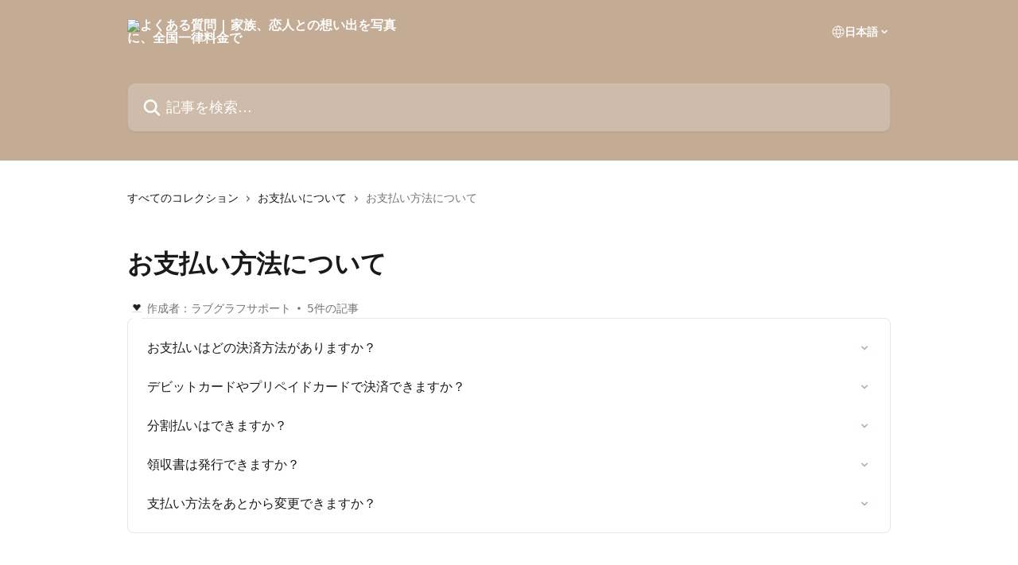

--- FILE ---
content_type: text/html; charset=utf-8
request_url: https://help.lovegraph.me/ja/collections/1980901-%E3%81%8A%E6%94%AF%E6%89%95%E3%81%84%E6%96%B9%E6%B3%95%E3%81%AB%E3%81%A4%E3%81%84%E3%81%A6
body_size: 12991
content:
<!DOCTYPE html><html lang="ja"><head><meta charSet="utf-8" data-next-head=""/><title data-next-head="">お支払い方法について | よくある質問 | 家族、恋人との想い出を写真に、全国一律料金で</title><meta property="og:title" content="お支払い方法について | よくある質問 | 家族、恋人との想い出を写真に、全国一律料金で" data-next-head=""/><meta name="twitter:title" content="お支払い方法について | よくある質問 | 家族、恋人との想い出を写真に、全国一律料金で" data-next-head=""/><meta property="og:description" content="" data-next-head=""/><meta name="twitter:description" content="" data-next-head=""/><meta name="description" content="" data-next-head=""/><meta property="og:type" content="website" data-next-head=""/><meta name="robots" content="all" data-next-head=""/><meta name="viewport" content="width=device-width, initial-scale=1" data-next-head=""/><link href="https://static.intercomassets.com/assets/educate/educate-favicon-64x64-at-2x-52016a3500a250d0b118c0a04ddd13b1a7364a27759483536dd1940bccdefc20.png" rel="icon" data-next-head=""/><link rel="canonical" href="https://help.lovegraph.me/ja/collections/1980901-お支払い方法について" data-next-head=""/><link rel="alternate" href="https://help.lovegraph.me/ja/collections/1980901-お支払い方法について" hrefLang="ja" data-next-head=""/><link rel="alternate" href="https://help.lovegraph.me/ja/collections/1980901-お支払い方法について" hrefLang="x-default" data-next-head=""/><link nonce="1NM2JHIbgKSCQR/TJ8Uh+iNkuv439YB89yLwDEYtAwQ=" rel="preload" href="https://static.intercomassets.com/_next/static/css/ceffe64780fd47cf.css" as="style"/><link nonce="1NM2JHIbgKSCQR/TJ8Uh+iNkuv439YB89yLwDEYtAwQ=" rel="stylesheet" href="https://static.intercomassets.com/_next/static/css/ceffe64780fd47cf.css" data-n-g=""/><noscript data-n-css="1NM2JHIbgKSCQR/TJ8Uh+iNkuv439YB89yLwDEYtAwQ="></noscript><script defer="" nonce="1NM2JHIbgKSCQR/TJ8Uh+iNkuv439YB89yLwDEYtAwQ=" nomodule="" src="https://static.intercomassets.com/_next/static/chunks/polyfills-42372ed130431b0a.js"></script><script defer="" src="https://static.intercomassets.com/_next/static/chunks/7506.a4d4b38169fb1abb.js" nonce="1NM2JHIbgKSCQR/TJ8Uh+iNkuv439YB89yLwDEYtAwQ="></script><script src="https://static.intercomassets.com/_next/static/chunks/webpack-963430da7e3adda4.js" nonce="1NM2JHIbgKSCQR/TJ8Uh+iNkuv439YB89yLwDEYtAwQ=" defer=""></script><script src="https://static.intercomassets.com/_next/static/chunks/framework-1f1b8d38c1d86c61.js" nonce="1NM2JHIbgKSCQR/TJ8Uh+iNkuv439YB89yLwDEYtAwQ=" defer=""></script><script src="https://static.intercomassets.com/_next/static/chunks/main-2c5e5f2c49cfa8a6.js" nonce="1NM2JHIbgKSCQR/TJ8Uh+iNkuv439YB89yLwDEYtAwQ=" defer=""></script><script src="https://static.intercomassets.com/_next/static/chunks/pages/_app-e523a600f5af5484.js" nonce="1NM2JHIbgKSCQR/TJ8Uh+iNkuv439YB89yLwDEYtAwQ=" defer=""></script><script src="https://static.intercomassets.com/_next/static/chunks/d0502abb-aa607f45f5026044.js" nonce="1NM2JHIbgKSCQR/TJ8Uh+iNkuv439YB89yLwDEYtAwQ=" defer=""></script><script src="https://static.intercomassets.com/_next/static/chunks/6190-ef428f6633b5a03f.js" nonce="1NM2JHIbgKSCQR/TJ8Uh+iNkuv439YB89yLwDEYtAwQ=" defer=""></script><script src="https://static.intercomassets.com/_next/static/chunks/2384-0bbbbddcca78f08a.js" nonce="1NM2JHIbgKSCQR/TJ8Uh+iNkuv439YB89yLwDEYtAwQ=" defer=""></script><script src="https://static.intercomassets.com/_next/static/chunks/4835-9db7cd232aae5617.js" nonce="1NM2JHIbgKSCQR/TJ8Uh+iNkuv439YB89yLwDEYtAwQ=" defer=""></script><script src="https://static.intercomassets.com/_next/static/chunks/pages/%5BhelpCenterIdentifier%5D/%5Blocale%5D/collections/%5BcollectionSlug%5D-375ebba6e0fa14a3.js" nonce="1NM2JHIbgKSCQR/TJ8Uh+iNkuv439YB89yLwDEYtAwQ=" defer=""></script><script src="https://static.intercomassets.com/_next/static/UZqm1jelfJ-2b324fgmJ6/_buildManifest.js" nonce="1NM2JHIbgKSCQR/TJ8Uh+iNkuv439YB89yLwDEYtAwQ=" defer=""></script><script src="https://static.intercomassets.com/_next/static/UZqm1jelfJ-2b324fgmJ6/_ssgManifest.js" nonce="1NM2JHIbgKSCQR/TJ8Uh+iNkuv439YB89yLwDEYtAwQ=" defer=""></script><meta name="sentry-trace" content="787a991c296e1d425dc0c419d7ef2146-06497e86f044b484-0"/><meta name="baggage" content="sentry-environment=production,sentry-release=a62fd0cdc62532e0c845d79efbcc14057e47d762,sentry-public_key=187f842308a64dea9f1f64d4b1b9c298,sentry-trace_id=787a991c296e1d425dc0c419d7ef2146,sentry-org_id=2129,sentry-sampled=false,sentry-sample_rand=0.30425176387656405,sentry-sample_rate=0"/><style id="__jsx-221906825">:root{--body-bg: rgb(255, 255, 255);
--body-image: none;
--body-bg-rgb: 255, 255, 255;
--body-border: rgb(230, 230, 230);
--body-primary-color: #1a1a1a;
--body-secondary-color: #737373;
--body-reaction-bg: rgb(242, 242, 242);
--body-reaction-text-color: rgb(64, 64, 64);
--body-toc-active-border: #737373;
--body-toc-inactive-border: #f2f2f2;
--body-toc-inactive-color: #737373;
--body-toc-active-font-weight: 400;
--body-table-border: rgb(204, 204, 204);
--body-color: hsl(0, 0%, 0%);
--footer-bg: rgb(255, 255, 255);
--footer-image: none;
--footer-border: rgb(230, 230, 230);
--footer-color: hsl(211, 10%, 61%);
--header-bg: rgb(195, 171, 148);
--header-image: none;
--header-color: hsl(0, 0%, 100%);
--collection-card-bg: rgb(255, 255, 255);
--collection-card-image: none;
--collection-card-color: hsl(29, 28%, 67%);
--card-bg: rgb(255, 255, 255);
--card-border-color: rgb(230, 230, 230);
--card-border-inner-radius: 6px;
--card-border-radius: 8px;
--card-shadow: 0 1px 2px 0 rgb(0 0 0 / 0.05);
--search-bar-border-radius: 10px;
--search-bar-width: 100%;
--ticket-blue-bg-color: #dce1f9;
--ticket-blue-text-color: #334bfa;
--ticket-green-bg-color: #d7efdc;
--ticket-green-text-color: #0f7134;
--ticket-orange-bg-color: #ffebdb;
--ticket-orange-text-color: #b24d00;
--ticket-red-bg-color: #ffdbdb;
--ticket-red-text-color: #df2020;
--header-height: 245px;
--header-subheader-background-color: #000000;
--header-subheader-font-color: #FFFFFF;
--content-block-bg: rgb(255, 255, 255);
--content-block-image: none;
--content-block-color: hsl(0, 0%, 10%);
--content-block-button-bg: rgb(51, 75, 250);
--content-block-button-image: none;
--content-block-button-color: hsl(0, 0%, 100%);
--content-block-button-radius: 6px;
--content-block-margin: 0;
--content-block-width: auto;
--primary-color: hsl(29, 28%, 67%);
--primary-color-alpha-10: hsla(29, 28%, 67%, 0.1);
--primary-color-alpha-60: hsla(29, 28%, 67%, 0.6);
--text-on-primary-color: #1a1a1a}</style><style id="__jsx-1611979459">:root{--font-family-primary: system-ui, "Segoe UI", "Roboto", "Helvetica", "Arial", sans-serif, "Apple Color Emoji", "Segoe UI Emoji", "Segoe UI Symbol"}</style><style id="__jsx-2466147061">:root{--font-family-secondary: system-ui, "Segoe UI", "Roboto", "Helvetica", "Arial", sans-serif, "Apple Color Emoji", "Segoe UI Emoji", "Segoe UI Symbol"}</style><style id="__jsx-cf6f0ea00fa5c760">.fade-background.jsx-cf6f0ea00fa5c760{background:radial-gradient(333.38%100%at 50%0%,rgba(var(--body-bg-rgb),0)0%,rgba(var(--body-bg-rgb),.00925356)11.67%,rgba(var(--body-bg-rgb),.0337355)21.17%,rgba(var(--body-bg-rgb),.0718242)28.85%,rgba(var(--body-bg-rgb),.121898)35.03%,rgba(var(--body-bg-rgb),.182336)40.05%,rgba(var(--body-bg-rgb),.251516)44.25%,rgba(var(--body-bg-rgb),.327818)47.96%,rgba(var(--body-bg-rgb),.409618)51.51%,rgba(var(--body-bg-rgb),.495297)55.23%,rgba(var(--body-bg-rgb),.583232)59.47%,rgba(var(--body-bg-rgb),.671801)64.55%,rgba(var(--body-bg-rgb),.759385)70.81%,rgba(var(--body-bg-rgb),.84436)78.58%,rgba(var(--body-bg-rgb),.9551)88.2%,rgba(var(--body-bg-rgb),1)100%),var(--header-image),var(--header-bg);background-size:cover;background-position-x:center}</style></head><body><div id="__next"><div dir="ltr" class="h-full w-full"><a href="#main-content" class="sr-only font-bold text-header-color focus:not-sr-only focus:absolute focus:left-4 focus:top-4 focus:z-50" aria-roledescription="リンク, 終了するにはcontrol-option-right-arrowを押します">メインコンテンツにスキップ</a><main class="header__lite"><header id="header" data-testid="header" class="jsx-cf6f0ea00fa5c760 flex flex-col text-header-color"><div class="jsx-cf6f0ea00fa5c760 relative flex grow flex-col mb-9 bg-header-bg bg-header-image bg-cover bg-center pb-9"><div id="sr-announcement" aria-live="polite" class="jsx-cf6f0ea00fa5c760 sr-only"></div><div class="jsx-cf6f0ea00fa5c760 flex h-full flex-col items-center marker:shrink-0"><section class="relative flex w-full flex-col mb-6 pb-6"><div class="header__meta_wrapper flex justify-center px-5 pt-6 leading-none sm:px-10"><div class="flex items-center w-240" data-testid="subheader-container"><div class="mo__body header__site_name"><div class="header__logo"><a href="/ja/"><img src="https://downloads.intercomcdn.com/i/o/241745/2a33e2c097c81b77c1a60e0c/ce55db65b7af05b0ba31726989a1c4ee.png" height="77" alt="よくある質問 | 家族、恋人との想い出を写真に、全国一律料金で"/></a></div></div><div><div class="flex items-center font-semibold"><div class="flex items-center md:hidden" data-testid="small-screen-children"><button class="flex items-center border-none bg-transparent px-1.5" data-testid="hamburger-menu-button" aria-label="メニューを開く"><svg width="24" height="24" viewBox="0 0 16 16" xmlns="http://www.w3.org/2000/svg" class="fill-current"><path d="M1.86861 2C1.38889 2 1 2.3806 1 2.85008C1 3.31957 1.38889 3.70017 1.86861 3.70017H14.1314C14.6111 3.70017 15 3.31957 15 2.85008C15 2.3806 14.6111 2 14.1314 2H1.86861Z"></path><path d="M1 8C1 7.53051 1.38889 7.14992 1.86861 7.14992H14.1314C14.6111 7.14992 15 7.53051 15 8C15 8.46949 14.6111 8.85008 14.1314 8.85008H1.86861C1.38889 8.85008 1 8.46949 1 8Z"></path><path d="M1 13.1499C1 12.6804 1.38889 12.2998 1.86861 12.2998H14.1314C14.6111 12.2998 15 12.6804 15 13.1499C15 13.6194 14.6111 14 14.1314 14H1.86861C1.38889 14 1 13.6194 1 13.1499Z"></path></svg></button><div class="fixed right-0 top-0 z-50 h-full w-full hidden" data-testid="hamburger-menu"><div class="flex h-full w-full justify-end bg-black bg-opacity-30"><div class="flex h-fit w-full flex-col bg-white opacity-100 sm:h-full sm:w-1/2"><button class="text-body-font flex items-center self-end border-none bg-transparent pr-6 pt-6" data-testid="hamburger-menu-close-button" aria-label="メニューを閉じる"><svg width="24" height="24" viewBox="0 0 16 16" xmlns="http://www.w3.org/2000/svg"><path d="M3.5097 3.5097C3.84165 3.17776 4.37984 3.17776 4.71178 3.5097L7.99983 6.79775L11.2879 3.5097C11.6198 3.17776 12.158 3.17776 12.49 3.5097C12.8219 3.84165 12.8219 4.37984 12.49 4.71178L9.20191 7.99983L12.49 11.2879C12.8219 11.6198 12.8219 12.158 12.49 12.49C12.158 12.8219 11.6198 12.8219 11.2879 12.49L7.99983 9.20191L4.71178 12.49C4.37984 12.8219 3.84165 12.8219 3.5097 12.49C3.17776 12.158 3.17776 11.6198 3.5097 11.2879L6.79775 7.99983L3.5097 4.71178C3.17776 4.37984 3.17776 3.84165 3.5097 3.5097Z"></path></svg></button><nav class="flex flex-col pl-4 text-black"><div class="relative cursor-pointer has-[:focus]:outline"><select class="peer absolute z-10 block h-6 w-full cursor-pointer opacity-0 md:text-base" aria-label="言語の変更" id="language-selector"><option value="/ja/collections/1980901-お支払い方法について" class="text-black" selected="">日本語</option></select><div class="mb-10 ml-5 flex items-center gap-1 text-md hover:opacity-80 peer-hover:opacity-80 md:m-0 md:ml-3 md:text-base" aria-hidden="true"><svg id="locale-picker-globe" width="16" height="16" viewBox="0 0 16 16" fill="none" xmlns="http://www.w3.org/2000/svg" class="shrink-0" aria-hidden="true"><path d="M8 15C11.866 15 15 11.866 15 8C15 4.13401 11.866 1 8 1C4.13401 1 1 4.13401 1 8C1 11.866 4.13401 15 8 15Z" stroke="currentColor" stroke-linecap="round" stroke-linejoin="round"></path><path d="M8 15C9.39949 15 10.534 11.866 10.534 8C10.534 4.13401 9.39949 1 8 1C6.60051 1 5.466 4.13401 5.466 8C5.466 11.866 6.60051 15 8 15Z" stroke="currentColor" stroke-linecap="round" stroke-linejoin="round"></path><path d="M1.448 5.75989H14.524" stroke="currentColor" stroke-linecap="round" stroke-linejoin="round"></path><path d="M1.448 10.2402H14.524" stroke="currentColor" stroke-linecap="round" stroke-linejoin="round"></path></svg>日本語<svg id="locale-picker-arrow" width="16" height="16" viewBox="0 0 16 16" fill="none" xmlns="http://www.w3.org/2000/svg" class="shrink-0" aria-hidden="true"><path d="M5 6.5L8.00093 9.5L11 6.50187" stroke="currentColor" stroke-width="1.5" stroke-linecap="round" stroke-linejoin="round"></path></svg></div></div></nav></div></div></div></div><nav class="hidden items-center md:flex" data-testid="large-screen-children"><div class="relative cursor-pointer has-[:focus]:outline"><select class="peer absolute z-10 block h-6 w-full cursor-pointer opacity-0 md:text-base" aria-label="言語の変更" id="language-selector"><option value="/ja/collections/1980901-お支払い方法について" class="text-black" selected="">日本語</option></select><div class="mb-10 ml-5 flex items-center gap-1 text-md hover:opacity-80 peer-hover:opacity-80 md:m-0 md:ml-3 md:text-base" aria-hidden="true"><svg id="locale-picker-globe" width="16" height="16" viewBox="0 0 16 16" fill="none" xmlns="http://www.w3.org/2000/svg" class="shrink-0" aria-hidden="true"><path d="M8 15C11.866 15 15 11.866 15 8C15 4.13401 11.866 1 8 1C4.13401 1 1 4.13401 1 8C1 11.866 4.13401 15 8 15Z" stroke="currentColor" stroke-linecap="round" stroke-linejoin="round"></path><path d="M8 15C9.39949 15 10.534 11.866 10.534 8C10.534 4.13401 9.39949 1 8 1C6.60051 1 5.466 4.13401 5.466 8C5.466 11.866 6.60051 15 8 15Z" stroke="currentColor" stroke-linecap="round" stroke-linejoin="round"></path><path d="M1.448 5.75989H14.524" stroke="currentColor" stroke-linecap="round" stroke-linejoin="round"></path><path d="M1.448 10.2402H14.524" stroke="currentColor" stroke-linecap="round" stroke-linejoin="round"></path></svg>日本語<svg id="locale-picker-arrow" width="16" height="16" viewBox="0 0 16 16" fill="none" xmlns="http://www.w3.org/2000/svg" class="shrink-0" aria-hidden="true"><path d="M5 6.5L8.00093 9.5L11 6.50187" stroke="currentColor" stroke-width="1.5" stroke-linecap="round" stroke-linejoin="round"></path></svg></div></div></nav></div></div></div></div></section><section class="relative mx-5 flex h-full w-full flex-col items-center px-5 sm:px-10"><div class="flex h-full max-w-full flex-col w-240 justify-end" data-testid="main-header-container"><div id="search-bar" class="relative w-full"><form action="/ja/" autoComplete="off"><div class="flex w-full flex-col items-start"><div class="relative flex w-full sm:w-search-bar"><label for="search-input" class="sr-only">記事を検索...</label><input id="search-input" type="text" autoComplete="off" class="peer w-full rounded-search-bar border border-black-alpha-8 bg-white-alpha-20 p-4 ps-12 font-secondary text-lg text-header-color shadow-search-bar outline-none transition ease-linear placeholder:text-header-color hover:bg-white-alpha-27 hover:shadow-search-bar-hover focus:border-transparent focus:bg-white focus:text-black-10 focus:shadow-search-bar-focused placeholder:focus:text-black-45" placeholder="記事を検索..." name="q" aria-label="記事を検索..." value=""/><div class="absolute inset-y-0 start-0 flex items-center fill-header-color peer-focus-visible:fill-black-45 pointer-events-none ps-5"><svg width="22" height="21" viewBox="0 0 22 21" xmlns="http://www.w3.org/2000/svg" class="fill-inherit" aria-hidden="true"><path fill-rule="evenodd" clip-rule="evenodd" d="M3.27485 8.7001C3.27485 5.42781 5.92757 2.7751 9.19985 2.7751C12.4721 2.7751 15.1249 5.42781 15.1249 8.7001C15.1249 11.9724 12.4721 14.6251 9.19985 14.6251C5.92757 14.6251 3.27485 11.9724 3.27485 8.7001ZM9.19985 0.225098C4.51924 0.225098 0.724854 4.01948 0.724854 8.7001C0.724854 13.3807 4.51924 17.1751 9.19985 17.1751C11.0802 17.1751 12.8176 16.5627 14.2234 15.5265L19.0981 20.4013C19.5961 20.8992 20.4033 20.8992 20.9013 20.4013C21.3992 19.9033 21.3992 19.0961 20.9013 18.5981L16.0264 13.7233C17.0625 12.3176 17.6749 10.5804 17.6749 8.7001C17.6749 4.01948 13.8805 0.225098 9.19985 0.225098Z"></path></svg></div></div></div></form></div></div></section></div></div></header><div class="z-1 flex shrink-0 grow basis-auto justify-center px-5 sm:px-10"><section data-testid="main-content" id="main-content" class="max-w-full w-240"><div tabindex="-1" class="focus:outline-none"><div class="flex flex-wrap items-baseline pb-4 text-base" tabindex="0" role="navigation" aria-label="パンくずリスト"><a href="/ja/" class="pr-2 text-body-primary-color no-underline hover:text-body-secondary-color">すべてのコレクション</a><div class="pr-2" aria-hidden="true"><svg width="6" height="10" viewBox="0 0 6 10" class="block h-2 w-2 fill-body-secondary-color rtl:rotate-180" xmlns="http://www.w3.org/2000/svg"><path fill-rule="evenodd" clip-rule="evenodd" d="M0.648862 0.898862C0.316916 1.23081 0.316916 1.769 0.648862 2.10094L3.54782 4.9999L0.648862 7.89886C0.316916 8.23081 0.316917 8.769 0.648862 9.10094C0.980808 9.43289 1.519 9.43289 1.85094 9.10094L5.35094 5.60094C5.68289 5.269 5.68289 4.73081 5.35094 4.39886L1.85094 0.898862C1.519 0.566916 0.980807 0.566916 0.648862 0.898862Z"></path></svg></div><a href="https://help.lovegraph.me/ja/collections/1873206-お支払いについて" class="pr-2 text-body-primary-color no-underline hover:text-body-secondary-color" data-testid="breadcrumb-0">お支払いについて</a><div class="pr-2" aria-hidden="true"><svg width="6" height="10" viewBox="0 0 6 10" class="block h-2 w-2 fill-body-secondary-color rtl:rotate-180" xmlns="http://www.w3.org/2000/svg"><path fill-rule="evenodd" clip-rule="evenodd" d="M0.648862 0.898862C0.316916 1.23081 0.316916 1.769 0.648862 2.10094L3.54782 4.9999L0.648862 7.89886C0.316916 8.23081 0.316917 8.769 0.648862 9.10094C0.980808 9.43289 1.519 9.43289 1.85094 9.10094L5.35094 5.60094C5.68289 5.269 5.68289 4.73081 5.35094 4.39886L1.85094 0.898862C1.519 0.566916 0.980807 0.566916 0.648862 0.898862Z"></path></svg></div><div class="text-body-secondary-color">お支払い方法について</div></div></div><div class="flex flex-col gap-10 max-sm:gap-8 max-sm:pt-2 pt-4" id="お支払い方法について"><div><div class="mb-5"></div><div class="flex flex-col"><h1 class="mb-1 font-primary text-2xl font-bold leading-10 text-body-primary-color">お支払い方法について</h1></div><div class="mt-5"><div class="flex gap-2" aria-hidden="true"><div class="flex flex-row"><div class="flex shrink-0 flex-col items-center justify-center rounded-full leading-normal sm:flex-row" data-testid="avatars"><img width="24" height="24" src="https://static.intercomassets.com/avatars/3349928/square_128/logo_tate-1631604833.png" alt="ラブグラフサポート avatar" class="inline-flex items-center justify-center rounded-full bg-primary text-lg font-bold leading-6 text-primary-text shadow-solid-2 shadow-body-bg [&amp;:nth-child(n+2)]:hidden lg:[&amp;:nth-child(n+2)]:inline-flex h-6 w-6 z-4"/></div></div><span class="line-clamp-1 flex flex-wrap items-center text-base text-body-secondary-color"><span class="hidden sm:inline">作成者：ラブグラフサポート</span><span class="inline sm:hidden">1人の著者</span><svg width="4" height="4" viewBox="0 0 16 16" xmlns="http://www.w3.org/2000/svg" fill="currentColor" class="m-2"><path d="M15 8C15 4.13401 11.866 1 8 1C4.13401 1 1 4.13401 1 8C1 11.866 4.13401 15 8 15C11.866 15 15 11.866 15 8Z"></path></svg>5件の記事</span></div></div></div><div class="flex flex-col gap-5"><section class="flex flex-col rounded-card border border-solid border-card-border bg-card-bg p-2 sm:p-3"><a class="duration-250 group/article flex flex-row justify-between gap-2 py-2 no-underline transition ease-linear hover:bg-primary-alpha-10 hover:text-primary sm:rounded-card-inner sm:py-3 rounded-card-inner px-3" href="https://help.lovegraph.me/ja/articles/3208954-お支払いはどの決済方法がありますか" data-testid="article-link"><div class="flex flex-col p-0"><span class="m-0 text-md text-body-primary-color group-hover/article:text-primary font-regular">お支払いはどの決済方法がありますか？</span></div><div class="flex shrink-0 flex-col justify-center p-0"><svg class="block h-4 w-4 text-primary ltr:-rotate-90 rtl:rotate-90" fill="currentColor" viewBox="0 0 20 20" xmlns="http://www.w3.org/2000/svg"><path fill-rule="evenodd" d="M5.293 7.293a1 1 0 011.414 0L10 10.586l3.293-3.293a1 1 0 111.414 1.414l-4 4a1 1 0 01-1.414 0l-4-4a1 1 0 010-1.414z" clip-rule="evenodd"></path></svg></div></a><a class="duration-250 group/article flex flex-row justify-between gap-2 py-2 no-underline transition ease-linear hover:bg-primary-alpha-10 hover:text-primary sm:rounded-card-inner sm:py-3 rounded-card-inner px-3" href="https://help.lovegraph.me/ja/articles/3454451-デビットカードやプリペイドカードで決済できますか" data-testid="article-link"><div class="flex flex-col p-0"><span class="m-0 text-md text-body-primary-color group-hover/article:text-primary font-regular">デビットカードやプリペイドカードで決済できますか？</span></div><div class="flex shrink-0 flex-col justify-center p-0"><svg class="block h-4 w-4 text-primary ltr:-rotate-90 rtl:rotate-90" fill="currentColor" viewBox="0 0 20 20" xmlns="http://www.w3.org/2000/svg"><path fill-rule="evenodd" d="M5.293 7.293a1 1 0 011.414 0L10 10.586l3.293-3.293a1 1 0 111.414 1.414l-4 4a1 1 0 01-1.414 0l-4-4a1 1 0 010-1.414z" clip-rule="evenodd"></path></svg></div></a><a class="duration-250 group/article flex flex-row justify-between gap-2 py-2 no-underline transition ease-linear hover:bg-primary-alpha-10 hover:text-primary sm:rounded-card-inner sm:py-3 rounded-card-inner px-3" href="https://help.lovegraph.me/ja/articles/3208962-分割払いはできますか" data-testid="article-link"><div class="flex flex-col p-0"><span class="m-0 text-md text-body-primary-color group-hover/article:text-primary font-regular">分割払いはできますか？</span></div><div class="flex shrink-0 flex-col justify-center p-0"><svg class="block h-4 w-4 text-primary ltr:-rotate-90 rtl:rotate-90" fill="currentColor" viewBox="0 0 20 20" xmlns="http://www.w3.org/2000/svg"><path fill-rule="evenodd" d="M5.293 7.293a1 1 0 011.414 0L10 10.586l3.293-3.293a1 1 0 111.414 1.414l-4 4a1 1 0 01-1.414 0l-4-4a1 1 0 010-1.414z" clip-rule="evenodd"></path></svg></div></a><a class="duration-250 group/article flex flex-row justify-between gap-2 py-2 no-underline transition ease-linear hover:bg-primary-alpha-10 hover:text-primary sm:rounded-card-inner sm:py-3 rounded-card-inner px-3" href="https://help.lovegraph.me/ja/articles/4271682-領収書は発行できますか" data-testid="article-link"><div class="flex flex-col p-0"><span class="m-0 text-md text-body-primary-color group-hover/article:text-primary font-regular">領収書は発行できますか？</span></div><div class="flex shrink-0 flex-col justify-center p-0"><svg class="block h-4 w-4 text-primary ltr:-rotate-90 rtl:rotate-90" fill="currentColor" viewBox="0 0 20 20" xmlns="http://www.w3.org/2000/svg"><path fill-rule="evenodd" d="M5.293 7.293a1 1 0 011.414 0L10 10.586l3.293-3.293a1 1 0 111.414 1.414l-4 4a1 1 0 01-1.414 0l-4-4a1 1 0 010-1.414z" clip-rule="evenodd"></path></svg></div></a><a class="duration-250 group/article flex flex-row justify-between gap-2 py-2 no-underline transition ease-linear hover:bg-primary-alpha-10 hover:text-primary sm:rounded-card-inner sm:py-3 rounded-card-inner px-3" href="https://help.lovegraph.me/ja/articles/9403629-支払い方法をあとから変更できますか" data-testid="article-link"><div class="flex flex-col p-0"><span class="m-0 text-md text-body-primary-color group-hover/article:text-primary font-regular">支払い方法をあとから変更できますか？</span></div><div class="flex shrink-0 flex-col justify-center p-0"><svg class="block h-4 w-4 text-primary ltr:-rotate-90 rtl:rotate-90" fill="currentColor" viewBox="0 0 20 20" xmlns="http://www.w3.org/2000/svg"><path fill-rule="evenodd" d="M5.293 7.293a1 1 0 011.414 0L10 10.586l3.293-3.293a1 1 0 111.414 1.414l-4 4a1 1 0 01-1.414 0l-4-4a1 1 0 010-1.414z" clip-rule="evenodd"></path></svg></div></a></section></div></div></section></div><footer id="footer" class="mt-24 shrink-0 bg-footer-bg px-0 py-12 text-left text-base text-footer-color"><div class="shrink-0 grow basis-auto px-5 sm:px-10"><div class="mx-auto max-w-240 sm:w-auto"><div><div class="text-center" data-testid="simple-footer-layout"><div class="align-middle text-lg text-footer-color"><a class="no-underline" href="/ja/"><img data-testid="logo-img" src="https://downloads.intercomcdn.com/i/o/241745/2a33e2c097c81b77c1a60e0c/ce55db65b7af05b0ba31726989a1c4ee.png" alt="よくある質問 | 家族、恋人との想い出を写真に、全国一律料金で" class="max-h-8 contrast-80 inline"/></a></div><div class="mt-10" data-testid="simple-footer-links"><div class="flex flex-row justify-center"><span><ul data-testid="custom-links" class="mb-4 p-0" id="custom-links"><li class="mx-3 inline-block list-none"><a target="_blank" href="https://lovegraph.me/" rel="nofollow noreferrer noopener" data-testid="footer-custom-link-0" class="no-underline">サイトTOP</a></li><li class="mx-3 inline-block list-none"><a target="_blank" href="https://corporate.lovegraph.me/" rel="nofollow noreferrer noopener" data-testid="footer-custom-link-1" class="no-underline">運営会社</a></li><li class="mx-3 inline-block list-none"><a target="_blank" href="https://lovegraph.me/terms" rel="nofollow noreferrer noopener" data-testid="footer-custom-link-2" class="no-underline">利用規約</a></li><li class="mx-3 inline-block list-none"><a target="_blank" href="https://lovegraph.me/privacy" rel="nofollow noreferrer noopener" data-testid="footer-custom-link-3" class="no-underline">プライバシーポリシー</a></li><li class="mx-3 inline-block list-none"><a target="_blank" href="https://lovegraph.me/law" rel="nofollow noreferrer noopener" data-testid="footer-custom-link-4" class="no-underline">特定商取引法に基づく表示</a></li></ul></span></div></div><div class="mt-10 flex justify-center"><div class="flex items-center text-sm" data-testid="intercom-advert-branding"><svg width="14" height="14" viewBox="0 0 16 16" fill="none" xmlns="http://www.w3.org/2000/svg"><title>Intercom</title><g clip-path="url(#clip0_1870_86937)"><path d="M14 0H2C0.895 0 0 0.895 0 2V14C0 15.105 0.895 16 2 16H14C15.105 16 16 15.105 16 14V2C16 0.895 15.105 0 14 0ZM10.133 3.02C10.133 2.727 10.373 2.49 10.667 2.49C10.961 2.49 11.2 2.727 11.2 3.02V10.134C11.2 10.428 10.96 10.667 10.667 10.667C10.372 10.667 10.133 10.427 10.133 10.134V3.02ZM7.467 2.672C7.467 2.375 7.705 2.132 8 2.132C8.294 2.132 8.533 2.375 8.533 2.672V10.484C8.533 10.781 8.293 11.022 8 11.022C7.705 11.022 7.467 10.782 7.467 10.484V2.672ZM4.8 3.022C4.8 2.727 5.04 2.489 5.333 2.489C5.628 2.489 5.867 2.726 5.867 3.019V10.133C5.867 10.427 5.627 10.666 5.333 10.666C5.039 10.666 4.8 10.426 4.8 10.133V3.02V3.022ZM2.133 4.088C2.133 3.792 2.373 3.554 2.667 3.554C2.961 3.554 3.2 3.792 3.2 4.087V8.887C3.2 9.18 2.96 9.419 2.667 9.419C2.372 9.419 2.133 9.179 2.133 8.886V4.086V4.088ZM13.68 12.136C13.598 12.206 11.622 13.866 8 13.866C4.378 13.866 2.402 12.206 2.32 12.136C2.096 11.946 2.07 11.608 2.262 11.384C2.452 11.161 2.789 11.134 3.012 11.324C3.044 11.355 4.808 12.8 8 12.8C11.232 12.8 12.97 11.343 12.986 11.328C13.209 11.138 13.546 11.163 13.738 11.386C13.93 11.61 13.904 11.946 13.68 12.138V12.136ZM13.867 8.886C13.867 9.181 13.627 9.42 13.333 9.42C13.039 9.42 12.8 9.18 12.8 8.887V4.087C12.8 3.791 13.04 3.553 13.333 3.553C13.628 3.553 13.867 3.791 13.867 4.086V8.886Z" class="fill-current"></path></g><defs><clipPath id="clip0_1870_86937"><rect width="16" height="16" fill="none"></rect></clipPath></defs></svg><a href="https://www.intercom.com/intercom-link?company=Lovegraph&amp;solution=customer-support&amp;utm_campaign=intercom-link&amp;utm_content=We+run+on+Intercom&amp;utm_medium=help-center&amp;utm_referrer=http%3A%2F%2Fhelp.lovegraph.me%2Fja%2Fcollections%2F1980901-%25E3%2581%258A%25E6%2594%25AF%25E6%2589%2595%25E3%2581%2584%25E6%2596%25B9%25E6%25B3%2595%25E3%2581%25AB%25E3%2581%25A4%25E3%2581%2584%25E3%2581%25A6&amp;utm_source=desktop-web" class="pl-2 align-middle no-underline">私たちはIntercomを使っています</a></div></div><div class="flex justify-center"></div></div></div></div></div></footer></main></div></div><script id="__NEXT_DATA__" type="application/json" nonce="1NM2JHIbgKSCQR/TJ8Uh+iNkuv439YB89yLwDEYtAwQ=">{"props":{"pageProps":{"app":{"id":"tyt1tbay","messengerUrl":"https://widget.intercom.io/widget/tyt1tbay","name":"Lovegraph","poweredByIntercomUrl":"https://www.intercom.com/intercom-link?company=Lovegraph\u0026solution=customer-support\u0026utm_campaign=intercom-link\u0026utm_content=We+run+on+Intercom\u0026utm_medium=help-center\u0026utm_referrer=http%3A%2F%2Fhelp.lovegraph.me%2Fja%2Fcollections%2F1980901-%25E3%2581%258A%25E6%2594%25AF%25E6%2589%2595%25E3%2581%2584%25E6%2596%25B9%25E6%25B3%2595%25E3%2581%25AB%25E3%2581%25A4%25E3%2581%2584%25E3%2581%25A6\u0026utm_source=desktop-web","features":{"consentBannerBeta":false,"customNotFoundErrorMessage":false,"disableFontPreloading":false,"disableNoMarginClassTransformation":false,"dsaReportLink":false,"finOnHelpCenter":false,"hideIconsWithBackgroundImages":false,"messengerCustomFonts":false}},"helpCenterSite":{"customDomain":"help.lovegraph.me","defaultLocale":"ja","disableBranding":false,"externalLoginName":null,"externalLoginUrl":null,"footerContactDetails":null,"footerLinks":{"custom":[{"id":15181,"help_center_site_id":939584,"title":"サイトTOP","url":"https://lovegraph.me/","sort_order":1,"link_location":"footer","site_link_group_id":7466},{"id":15182,"help_center_site_id":939584,"title":"運営会社","url":"https://corporate.lovegraph.me/","sort_order":2,"link_location":"footer","site_link_group_id":7466},{"id":15183,"help_center_site_id":939584,"title":"利用規約","url":"https://lovegraph.me/terms","sort_order":3,"link_location":"footer","site_link_group_id":7466},{"id":15184,"help_center_site_id":939584,"title":"プライバシーポリシー","url":"https://lovegraph.me/privacy","sort_order":4,"link_location":"footer","site_link_group_id":7466},{"id":15185,"help_center_site_id":939584,"title":"特定商取引法に基づく表示","url":"https://lovegraph.me/law","sort_order":5,"link_location":"footer","site_link_group_id":7466}],"socialLinks":[],"linkGroups":[{"title":null,"links":[{"title":"サイトTOP","url":"https://lovegraph.me/"},{"title":"運営会社","url":"https://corporate.lovegraph.me/"},{"title":"利用規約","url":"https://lovegraph.me/terms"},{"title":"プライバシーポリシー","url":"https://lovegraph.me/privacy"},{"title":"特定商取引法に基づく表示","url":"https://lovegraph.me/law"}]}]},"headerLinks":[],"homeCollectionCols":1,"googleAnalyticsTrackingId":"UA-46828314-1","googleTagManagerId":null,"pathPrefixForCustomDomain":null,"seoIndexingEnabled":true,"helpCenterId":939584,"url":"https://help.lovegraph.me","customizedFooterTextContent":null,"consentBannerConfig":null,"canInjectCustomScripts":false,"scriptSection":1,"customScriptFilesExist":false},"localeLinks":[{"id":"ja","absoluteUrl":"https://help.lovegraph.me/ja/collections/1980901-お支払い方法について","available":true,"name":"日本語","selected":true,"url":"/ja/collections/1980901-お支払い方法について"}],"requestContext":{"articleSource":null,"academy":false,"canonicalUrl":"https://help.lovegraph.me/ja/collections/1980901-お支払い方法について","headerless":false,"isDefaultDomainRequest":false,"nonce":"1NM2JHIbgKSCQR/TJ8Uh+iNkuv439YB89yLwDEYtAwQ=","rootUrl":"/ja/","sheetUserCipher":null,"type":"help-center"},"theme":{"color":"C3AB94","siteName":"よくある質問 | 家族、恋人との想い出を写真に、全国一律料金で","headline":"お問い合わせは右下の吹き出しマークからご相談ください。（窓口定休日：年末年始）","headerFontColor":"FFFFFF","logo":"https://downloads.intercomcdn.com/i/o/241745/2a33e2c097c81b77c1a60e0c/ce55db65b7af05b0ba31726989a1c4ee.png","logoHeight":"77","header":null,"favicon":"https://static.intercomassets.com/assets/educate/educate-favicon-64x64-at-2x-52016a3500a250d0b118c0a04ddd13b1a7364a27759483536dd1940bccdefc20.png","locale":"ja","homeUrl":null,"social":null,"urlPrefixForDefaultDomain":"https://intercom.help/lovegraph","customDomain":"help.lovegraph.me","customDomainUsesSsl":true,"customizationOptions":{"customizationType":1,"header":{"backgroundColor":"#C3AB94","fontColor":"#FFFFFF","fadeToEdge":false,"backgroundGradient":null,"backgroundImageId":null,"backgroundImageUrl":null},"body":{"backgroundColor":"#ffffff","fontColor":null,"fadeToEdge":null,"backgroundGradient":null,"backgroundImageId":null},"footer":{"backgroundColor":"#ffffff","fontColor":"#909aa5","fadeToEdge":null,"backgroundGradient":null,"backgroundImageId":null,"showRichTextField":false},"layout":{"homePage":{"blocks":[{"type":"tickets-portal-link","enabled":false},{"type":"collection-list","columns":1,"template":0},{"type":"article-list","columns":2,"enabled":false,"localizedContent":[{"title":"","locale":"ja","links":[{"articleId":"empty_article_slot","type":"article-link"},{"articleId":"empty_article_slot","type":"article-link"},{"articleId":"empty_article_slot","type":"article-link"},{"articleId":"empty_article_slot","type":"article-link"},{"articleId":"empty_article_slot","type":"article-link"},{"articleId":"empty_article_slot","type":"article-link"}]}]},{"type":"content-block","enabled":false,"columns":1}]},"collectionsPage":{"showArticleDescriptions":false},"articlePage":{},"searchPage":{}},"collectionCard":{"global":{"backgroundColor":null,"fontColor":"C3AB94","fadeToEdge":null,"backgroundGradient":null,"backgroundImageId":null,"showIcons":true,"backgroundImageUrl":null},"collections":[]},"global":{"font":{"customFontFaces":[],"primary":null,"secondary":null},"componentStyle":{"card":{"type":"bordered","borderRadius":8}},"namedComponents":{"header":{"subheader":{"enabled":false,"style":{"backgroundColor":"#000000","fontColor":"#FFFFFF"}},"style":{"height":"245px","align":"start","justify":"end"}},"searchBar":{"style":{"width":"100%","borderRadius":10}},"footer":{"type":0}},"brand":{"colors":[],"websiteUrl":""}},"contentBlock":{"blockStyle":{"backgroundColor":"#ffffff","fontColor":"#1a1a1a","fadeToEdge":null,"backgroundGradient":null,"backgroundImageId":null,"backgroundImageUrl":null},"buttonOptions":{"backgroundColor":"#334BFA","fontColor":"#ffffff","borderRadius":6},"isFullWidth":false}},"helpCenterName":"よくある質問 | 家族、恋人との想い出を写真に、全国一律料金で","footerLogo":"https://downloads.intercomcdn.com/i/o/241745/2a33e2c097c81b77c1a60e0c/ce55db65b7af05b0ba31726989a1c4ee.png","footerLogoHeight":"77","localisedInformation":{"contentBlock":{"locale":"ja","title":"Content section title","withButton":false,"description":"","buttonTitle":"Button title","buttonUrl":""}}},"user":{"userId":"25a48958-37a9-45ad-a43d-dea22314028d","role":"visitor_role","country_code":null},"collection":{"articleCount":5,"articleSummaries":[{"author":{"avatar":"https://static.intercomassets.com/avatars/3349928/square_128/logo_tate-1631604833.png","name":"ラブグラフサポート","first_name":"ラブグラフサポート","avatar_shape":"circle"},"id":"2476851","lastUpdated":"8か月以上前に更新","summary":"","title":"お支払いはどの決済方法がありますか？","url":"https://help.lovegraph.me/ja/articles/3208954-お支払いはどの決済方法がありますか"},{"author":{"avatar":"https://static.intercomassets.com/avatars/3349928/square_128/logo_tate-1631604833.png","name":"ラブグラフサポート","first_name":"ラブグラフサポート","avatar_shape":"circle"},"id":"2747332","lastUpdated":"6年以上前に更新","summary":"","title":"デビットカードやプリペイドカードで決済できますか？","url":"https://help.lovegraph.me/ja/articles/3454451-デビットカードやプリペイドカードで決済できますか"},{"author":{"avatar":"https://static.intercomassets.com/avatars/3349928/square_128/logo_tate-1631604833.png","name":"ラブグラフサポート","first_name":"ラブグラフサポート","avatar_shape":"circle"},"id":"2476866","lastUpdated":"6年以上前に更新","summary":"","title":"分割払いはできますか？","url":"https://help.lovegraph.me/ja/articles/3208962-分割払いはできますか"},{"author":{"avatar":"https://static.intercomassets.com/avatars/3349928/square_128/logo_tate-1631604833.png","name":"ラブグラフサポート","first_name":"ラブグラフサポート","avatar_shape":"circle"},"id":"3653122","lastUpdated":"7か月以上前に更新","summary":"","title":"領収書は発行できますか？","url":"https://help.lovegraph.me/ja/articles/4271682-領収書は発行できますか"},{"author":{"avatar":"https://static.intercomassets.com/avatars/3349928/square_128/logo_tate-1631604833.png","name":"ラブグラフサポート","first_name":"ラブグラフサポート","avatar_shape":"circle"},"id":"9634947","lastUpdated":"一週間前以上前にアップデートされました","summary":"","title":"支払い方法をあとから変更できますか？","url":"https://help.lovegraph.me/ja/articles/9403629-支払い方法をあとから変更できますか"}],"authorCount":1,"authors":[{"avatar":"https://static.intercomassets.com/avatars/3349928/square_128/logo_tate-1631604833.png","name":"ラブグラフサポート","first_name":"ラブグラフサポート","avatar_shape":"circle"}],"description":"","iconContentType":null,"iconUrl":null,"id":"1980901","name":"お支払い方法について","slug":"お支払い方法について","subcollections":[],"url":"https://help.lovegraph.me/ja/collections/1980901-お支払い方法について"},"breadcrumbs":[{"url":"https://help.lovegraph.me/ja/collections/1873206-お支払いについて","name":"お支払いについて"}],"layoutOptions":{"showArticleDescriptions":false},"themeCSSCustomProperties":{"--body-bg":"rgb(255, 255, 255)","--body-image":"none","--body-bg-rgb":"255, 255, 255","--body-border":"rgb(230, 230, 230)","--body-primary-color":"#1a1a1a","--body-secondary-color":"#737373","--body-reaction-bg":"rgb(242, 242, 242)","--body-reaction-text-color":"rgb(64, 64, 64)","--body-toc-active-border":"#737373","--body-toc-inactive-border":"#f2f2f2","--body-toc-inactive-color":"#737373","--body-toc-active-font-weight":400,"--body-table-border":"rgb(204, 204, 204)","--body-color":"hsl(0, 0%, 0%)","--footer-bg":"rgb(255, 255, 255)","--footer-image":"none","--footer-border":"rgb(230, 230, 230)","--footer-color":"hsl(211, 10%, 61%)","--header-bg":"rgb(195, 171, 148)","--header-image":"none","--header-color":"hsl(0, 0%, 100%)","--collection-card-bg":"rgb(255, 255, 255)","--collection-card-image":"none","--collection-card-color":"hsl(29, 28%, 67%)","--card-bg":"rgb(255, 255, 255)","--card-border-color":"rgb(230, 230, 230)","--card-border-inner-radius":"6px","--card-border-radius":"8px","--card-shadow":"0 1px 2px 0 rgb(0 0 0 / 0.05)","--search-bar-border-radius":"10px","--search-bar-width":"100%","--ticket-blue-bg-color":"#dce1f9","--ticket-blue-text-color":"#334bfa","--ticket-green-bg-color":"#d7efdc","--ticket-green-text-color":"#0f7134","--ticket-orange-bg-color":"#ffebdb","--ticket-orange-text-color":"#b24d00","--ticket-red-bg-color":"#ffdbdb","--ticket-red-text-color":"#df2020","--header-height":"245px","--header-subheader-background-color":"#000000","--header-subheader-font-color":"#FFFFFF","--content-block-bg":"rgb(255, 255, 255)","--content-block-image":"none","--content-block-color":"hsl(0, 0%, 10%)","--content-block-button-bg":"rgb(51, 75, 250)","--content-block-button-image":"none","--content-block-button-color":"hsl(0, 0%, 100%)","--content-block-button-radius":"6px","--content-block-margin":"0","--content-block-width":"auto","--primary-color":"hsl(29, 28%, 67%)","--primary-color-alpha-10":"hsla(29, 28%, 67%, 0.1)","--primary-color-alpha-60":"hsla(29, 28%, 67%, 0.6)","--text-on-primary-color":"#1a1a1a"},"intl":{"defaultLocale":"ja","locale":"ja","messages":{"layout.skip_to_main_content":"メインコンテンツにスキップ","layout.skip_to_main_content_exit":"リンク, 終了するにはcontrol-option-right-arrowを押します","article.attachment_icon":"添付アイコン","article.related_articles":"関連記事","article.written_by":"対応者：\u003cb\u003e{author}\u003c/b\u003e","article.table_of_contents":"目次","breadcrumb.all_collections":"すべてのコレクション","breadcrumb.aria_label":"パンくずリスト","collection.article_count.one":"{count}件の記事","collection.article_count.other":"{count}件の記事","collection.articles_heading":"記事","collection.sections_heading":"コレクション","collection.written_by.one":"対応者：\u003cb\u003e{author}\u003c/b\u003e","collection.written_by.two":"対応者：\u003cb\u003e{author1}\u003c/b\u003e、\u003cb\u003e{author2}\u003c/b\u003e","collection.written_by.three":"対応者：\u003cb\u003e{author1}\u003c/b\u003e、\u003cb\u003e{author2}\u003c/b\u003e、\u003cb\u003e{author3}\u003c/b\u003e","collection.written_by.four":"対応者：\u003cb\u003e{author1}\u003c/b\u003e、\u003cb\u003e{author2}\u003c/b\u003e、\u003cb\u003e{author3}\u003c/b\u003e、その他 1 人","collection.written_by.other":"対応者：\u003cb\u003e{author1}\u003c/b\u003e、\u003cb\u003e{author2}\u003c/b\u003e、\u003cb\u003e{author3}\u003c/b\u003e、その他 {count} 人","collection.by.one":"作成者：{author}","collection.by.two":"作成者：{author1}と他1名","collection.by.other":"作成者：{author1}と他{count}名","collection.by.count_one":"1人の著者","collection.by.count_plural":"{count} 人の著者","community_banner.tip":"ヒント","community_banner.label":"\u003cb\u003eお困りですか？\u003c/b\u003e{link} までお問い合わせください。","community_banner.link_label":"コミュニティフォーラム","community_banner.description":"Intercom のサポートやコミュニティのエキスパートに質問し、答えてもらいましょう。","header.headline":"{appName}チームからのアドバイスと回答","header.menu.open":"メニューを開く","header.menu.close":"メニューを閉じる","locale_picker.aria_label":"言語の変更","not_authorized.cta":"弊社までメッセージを送信いただくか、{link}からログインしてください","not_found.title":"エラーが発生しました。そのページは存在しません。","not_found.not_authorized":"この記事を読み込めません。最初にログインする必要があるかもしれません。","not_found.try_searching":"答えを検索するかメッセージをお送りください。","tickets_portal_bad_request.title":"チケットポータルへのアクセス権限がありません","tickets_portal_bad_request.learn_more":"詳細を見る","tickets_portal_bad_request.send_a_message":"管理者にお問い合わせください。","no_articles.title":"ヘルプセンターは空です","no_articles.no_articles":"このヘルプセンターには、まだ記事やコレクションはありません。","preview.invalid_preview":"{previewType}のプレビューは利用できません","reaction_picker.did_this_answer_your_question":"こちらの回答で解決しましたか？","reaction_picker.feedback_form_label":"フィードバックフォーム","reaction_picker.reaction.disappointed.title":"がっかり","reaction_picker.reaction.disappointed.aria_label":"がっかりしたリアクション","reaction_picker.reaction.neutral.title":"無表情","reaction_picker.reaction.neutral.aria_label":"中立的なリアクション","reaction_picker.reaction.smiley.title":"笑顔","reaction_picker.reaction.smiley.aria_label":"笑顔のリアクション","search.box_placeholder_fin":"質問する","search.box_placeholder":"記事を検索...","search.clear_search":"検索クエリをクリア","search.fin_card_ask_text":"質問する","search.fin_loading_title_1":"考えています...","search.fin_loading_title_2":"ソースを検索しています...","search.fin_loading_title_3":"分析しています...","search.fin_card_description":"Fin AIで回答を見つける","search.fin_empty_state":"申し訳ございませんが、Fin AIはお客様の質問にお答えできませんでした。質問を言い換えたり、別の質問を尋ねてみてください。","search.no_results":"次の記事は見つかりませんでした：","search.number_of_results":"{count}件の検索結果が見つかりました","search.submit_btn":"記事を検索","search.successful":"次の検索結果：","footer.powered_by":"私たちはIntercomを使っています","footer.privacy.choice":"お客様のプライバシーに関する選択","footer.social.facebook":"Facebook","footer.social.linkedin":"LinkedIn","footer.social.twitter":"Twitter","tickets.title":"チケット","tickets.company_selector_option":"{companyName}のチケット","tickets.all_states":"すべての状態","tickets.filters.company_tickets":"すべてのチケット","tickets.filters.my_tickets":"自分が作成","tickets.filters.all":"すべて","tickets.no_tickets_found":"チケットが見つかりませんでした","tickets.empty-state.generic.title":"チケットが見つかりませんでした","tickets.empty-state.generic.description":"別のキーワードやフィルタを使用してみてください。","tickets.empty-state.empty-own-tickets.title":"お客様が作成したチケットはありません","tickets.empty-state.empty-own-tickets.description":"メッセンジャー経由で送信されたチケット、または会話内でサポートエージェントによって送信されたチケットがここに表示されます。","tickets.empty-state.empty-q.description":"別のキーワードを使用するか、入力ミスがないか確認してみてください。","tickets.navigation.home":"ホーム","tickets.navigation.tickets_portal":"チケットポータル","tickets.navigation.ticket_details":"チケット番号：{ticketId}","tickets.view_conversation":"会話を表示","tickets.send_message":"メッセージを送信","tickets.continue_conversation":"会話を続行","tickets.avatar_image.image_alt":"{firstName}さんのアバター","tickets.fields.id":"チケットID","tickets.fields.type":"チケットタイプ","tickets.fields.title":"タイトル","tickets.fields.description":"説明","tickets.fields.created_by":"作成者：","tickets.fields.email_for_notification":"通知はこちらと、メールアドレスに送信されます。","tickets.fields.created_at":"作成日","tickets.fields.sorting_updated_at":"最終更新","tickets.fields.state":"チケットの状態","tickets.fields.assignee":"担当者","tickets.link-block.title":"チケットポータル。","tickets.link-block.description":"御社に関連するすべてのチケットの進捗状況を追跡","tickets.states.submitted":"送信済み","tickets.states.in_progress":"処理中","tickets.states.waiting_on_customer":"あなたの対応待ち","tickets.states.resolved":"解決済み","tickets.states.description.unassigned.submitted":"近日中に対応する予定です","tickets.states.description.assigned.submitted":"{assigneeName}さんが近日中に対応する予定です","tickets.states.description.unassigned.in_progress":"現在こちらに対応中です！","tickets.states.description.assigned.in_progress":"{assigneeName}さんがこちらに対応中です！","tickets.states.description.unassigned.waiting_on_customer":"詳細情報が必要です","tickets.states.description.assigned.waiting_on_customer":"{assigneeName}さんが詳細情報を必要としています","tickets.states.description.unassigned.resolved":"あなたのチケットは完了しました","tickets.states.description.assigned.resolved":"{assigneeName}さんがチケットを完了しました","tickets.attributes.boolean.true":"はい","tickets.attributes.boolean.false":"いいえ","tickets.filter_any":"\u003cb\u003e{name}\u003c/b\u003eは次のいずれか：","tickets.filter_single":"\u003cb\u003e{name}\u003c/b\u003eは{value}です","tickets.filter_multiple":"\u003cb\u003e{name}\u003c/b\u003eは{count}次のうちの1つ：","tickets.no_options_found":"オプションが見つかりません","tickets.filters.any_option":"すべて","tickets.filters.state":"状態","tickets.filters.type":"タイプ","tickets.filters.created_by":"作成者：","tickets.filters.assigned_to":"割り当て先","tickets.filters.created_on":"作成日","tickets.filters.updated_on":"更新日","tickets.filters.date_range.today":"本日","tickets.filters.date_range.yesterday":"昨日","tickets.filters.date_range.last_week":"先週","tickets.filters.date_range.last_30_days":"過去30日間","tickets.filters.date_range.last_90_days":"過去90日間","tickets.filters.date_range.custom":"カスタム","tickets.filters.date_range.apply_custom_range":"適用する","tickets.filters.date_range.custom_range.start_date":"開始","tickets.filters.date_range.custom_range.end_date":"に","tickets.filters.clear_filters":"フィルターをクリアする","cookie_banner.default_text":"このサイトでは、サイトの運営に必要不可欠なCookieおよび類似のテクノロジー（以下「Cookie」）を使用します。また、当社とパートナーは、サイトのパフォーマンス分析、機能、広告、ソーシャルメディア機能を有効にするために、追加のクッキーを設定したいと考えています。詳細については、{cookiePolicyLink}をご覧ください。クッキーの設定は、[クッキー設定] で変更することができます。","cookie_banner.gdpr_text":"このサイトでは、サイトの運営に必要不可欠なCookieおよび類似のテクノロジー（以下「Cookie」）を使用します。また、当社とパートナーは、サイトのパフォーマンス分析、機能、広告、ソーシャルメディア機能を有効にするために、追加のクッキーを設定したいと考えています。詳細については、{cookiePolicyLink}をご覧ください。クッキーの設定は、[クッキー設定] で変更することができます。","cookie_banner.ccpa_text":"このサイトでは、当社および当社の第三者ベンダーが、当社のクッキーポリシーに記載された目的のために、お客様とサイトでのやりとり（閲覧したコンテンツ、カーソルの動き、画面の記録、チャット内容を含む）に関する個人情報を監視および記録するために、クッキーやその他の技術を使用しています。当サイトを引き続きご利用いただくことで、{websiteTermsLink}、{privacyPolicyLink}および{cookiePolicyLink}に同意したことになります。","cookie_banner.simple_text":"当社では、ウェブサイトの機能維持、分析、そして広告表示のためにクッキーを使用しています。オプションで必要に応じて希望するクッキーを有効または無効にできます。詳細については、{cookiePolicyLink}をご覧ください。","cookie_banner.cookie_policy":"クッキーポリシー","cookie_banner.website_terms":"ウェブサイト利用規約","cookie_banner.privacy_policy":"プライバシーポリシー","cookie_banner.accept_all":"すべて受け入れる","cookie_banner.accept":"受け入れます","cookie_banner.reject_all":"すべて拒否する","cookie_banner.manage_cookies":"クッキーの管理","cookie_banner.close":"バナーを閉じる","cookie_settings.close":"クローズ","cookie_settings.title":"クッキー設定","cookie_settings.description":"当社では、お客様の体験を向上させるためにクッキーを使用しています。クッキーの設定は以下でカスタマイズすることができます。詳細については、{cookiePolicyLink}をご覧ください。","cookie_settings.ccpa_title":"お客様のプライバシーに関する選択","cookie_settings.ccpa_description":"お客様には、個人情報の販売をオプトアウトする権利があります。お客様のデータの使用方法について詳しくは、{cookiePolicyLink}をご覧ください。","cookie_settings.save_preferences":"設定を保存"}},"collectionCardCustomProperties":{},"_sentryTraceData":"787a991c296e1d425dc0c419d7ef2146-787132a0352453d4-0","_sentryBaggage":"sentry-environment=production,sentry-release=a62fd0cdc62532e0c845d79efbcc14057e47d762,sentry-public_key=187f842308a64dea9f1f64d4b1b9c298,sentry-trace_id=787a991c296e1d425dc0c419d7ef2146,sentry-org_id=2129,sentry-sampled=false,sentry-sample_rand=0.30425176387656405,sentry-sample_rate=0"},"__N_SSP":true},"page":"/[helpCenterIdentifier]/[locale]/collections/[collectionSlug]","query":{"helpCenterIdentifier":"lovegraph","locale":"ja","collectionSlug":"1980901-お支払い方法について"},"buildId":"UZqm1jelfJ-2b324fgmJ6","assetPrefix":"https://static.intercomassets.com","isFallback":false,"isExperimentalCompile":false,"dynamicIds":[47506],"gssp":true,"scriptLoader":[]}</script></body></html>